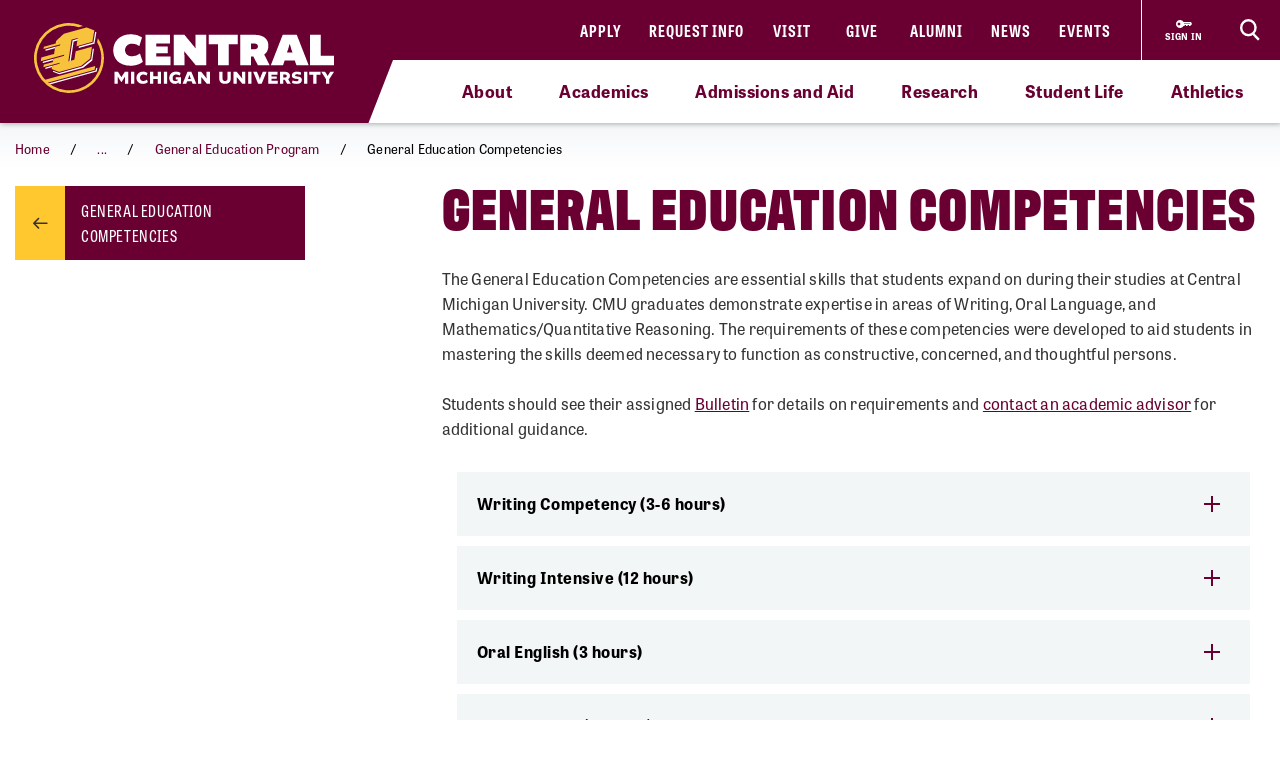

--- FILE ---
content_type: text/html; charset=utf-8
request_url: https://www.cmich.edu/academics/general-education/general-education-competencies
body_size: 12661
content:
 <!DOCTYPE html> <html lang="en"> <head> <link rel="preconnect" href="https://use.typekit.net" /> <link rel="preconnect" href="https://p.typekit.net" /> <link rel="preconnect" href="https://ajax.googleapis.com" /> <link rel="preconnect" href="https://cse.google.com" /> <link rel="preconnect" href="https://www.googletagmanager.com" /> <link rel="preconnect" href="https://www.google-analytics.com" /> <link rel="preconnect" href="https://p.typekit.net" /><!-- Google Tag Manager --> <script>(function(w,d,s,l,i){w[l]=w[l]||[];w[l].push({'gtm.start': new Date().getTime(),event:'gtm.js'});var f=d.getElementsByTagName(s)[0], j=d.createElement(s),dl=l!='dataLayer'?'&l='+l:'';j.async=true;j.src= 'https://www.googletagmanager.com/gtm.js?id='+i+dl;f.parentNode.insertBefore(j,f); })(window,document,'script','dataLayer','GTM-57KHVGQ');</script> <!-- End Google Tag Manager --> <meta charset="utf-8" /><script type="text/html" id="sf-tracking-consent-manager">
	<div class="cookie-message">
    <div class="container">
        <div class="row">
            <div class="col-12">
                <div class="desc">
                    <p>This site uses cookies to improve your experience. Learn more in our <a href="/privacy-policy" aria-label="Privacy Policy">Privacy Policy</a>.</p>
                    <div class="cta">
                        <button class="btn btn-quaternary" onclick="TrackingConsentManager.updateUserConsent(true)" aria-label="I agree to the use of cookies">OK</button>
                    </div>
                </div>
            </div>
        </div>
    </div>
</div>
</script><script type="text/javascript" src="/WebResource.axd?d=DzHrpQl5URXarFHAtrmzFktaxl3Wr0LehcxtxQtOyAezGpHh9i51fMlJxVSCaZT7LdoMqP7n-13T_4eFDh5a3VQkul5fSg9SaNNO3hqQ830w7JLns3zowtUzNTEtEQAWC-T666RDkHOLSNxwF_1EibxV1NzxwuJc5Ykk-7sNYgFUu7xM0&amp;t=639013906840000000">

</script> <meta name="viewport" content="width=device-width, initial-scale=1.0, maximum-scale=4.0"> <meta name="theme-color" content="#6A0032"> <title>
	General Education Competencies
</title> <style>.siteHeaderBar .header-nav #cmichLogoWrapper a img{width:300px;height:70px}.footer-top-menu .social-container .footer-wordmark{width:270px;height:63px}img#transparency-reporting-seal{height:169px;width:170px}@media (max-width: 991.98px){.siteHeaderBar .header-nav #cmichLogoWrapper a img{width:194px;height:45px}.footer-top-menu .social-container .footer-wordmark{width:225px;height:53px}}@media (max-width: 360px){.siteHeaderBar .header-nav #cmichLogoWrapper a img{width:160px;height:37px}}</style> <style>@font-face {font-family: "arial-fallback";font-size-adjust: 98%;src: local("Arial");}</style> <script>
    // ---------------------------------------------------
    // Begin params.js

    // this creates a urlParams object that is available to other methods through out the site
    var urlParams = {};

    var pushUrlParamsToHistory = function (paramObj) {

        var urlBase = window.location.href.split('?')[0];
        let urlParamsObj = {};
        // if object isn't passed in, use current state of gobal urlParams object.
        if (typeof (paramObj) === "undefined") {
            paramObj = new URLSearchParams(urlParams);
        }
        for (const [key, value] of paramObj) {
            // replace curly apostrophes with straight (iOS uses curly apostrophe in url, which wreaks havoc with azure search)
            urlParamsObj[key] = encodeURIComponent(value).replaceAll("%E2%80%99", "%27");
        }
        window.history.replaceState(urlParamsObj, document.title, `${urlBase}?${paramObj.toString()}`);
        updateUrlParams();
    };

    var updateUrlParams = function () {
        var paramsStr = window.location.search.replace("?", "").replaceAll("%E2%80%99", "%27");

        // no point splitting an empty string
        if (paramsStr === "") {
            return false;
        }
        var paramsArr = paramsStr.split("&");
        var params = {};

        // Not sure why spaces (" ") are being replaced with plus signs ("+")
        try {
            for (var i = 0; i < paramsArr.length; i++) {
                var pair = paramsArr[i].split('=');
                params[pair[0]] = decodeURIComponent(pair[1].replace(/\+/g, " "));
            }
            urlParams = params;
        } catch (err) {
            console.log(err.message);
        }
    };

    updateUrlParams();
    // End params.js
</script> <script>
    function docReady(fn) {
        // see if DOM is already available
        if (document.readyState === "complete" || document.readyState === "interactive") {
            // call on next available tick
            setTimeout(fn, 1);
        } else {
            document.addEventListener("DOMContentLoaded", fn);
        }
    }    
</script> <link href="/bundles/head.min.css?v=FStqhmns3HVUaybkX42e1wwcXDpHTCyvJvR7h1RAgsk1" rel="stylesheet"/>  <link rel="apple-touch-icon" sizes="180x180" href="/apple-touch-icon.png"> <link rel="icon" type="image/png" sizes="32x32" href="/favicon-32x32.png"> <link rel="icon" type="image/png" sizes="16x16" href="/favicon-16x16.png"> <link rel="manifest" href="/site.webmanifest"> <meta name="theme-color" content="#6a0032"> <!-- Twitter Cards: These will override Open-Graph data if present --> <meta name="twitter:card" content="summary" /> <meta property="og:title" content="General Education Competencies" /><meta property="og:description" content="The General Education Competencies are essential skills that students expand on during their studies at Central Michigan University." /><meta property="og:url" content="https://www.cmich.edu/academics/general-education/general-education-competencies" /><meta property="og:type" content="website" /><meta property="og:site_name" content="Central Michigan University" /><style type="text/css" media="all">div.alerts .standard-alert .alert-item .container .row .alert-accordion .alert-text .alert-title {
	white-space: wrap;
}

div.gsc-input-box {
	padding-top: 0;
  	padding-bottom: 0;
}

html div.ivy-main.ivy-pos-bottom-right.ivy-t-circle .ivy-circle {
  bottom: 80px;
  right: 18px;
}</style><meta name="Generator" content="Sitefinity 15.4.8622.0 DX" /><link rel="canonical" href="https://www.cmich.edu/academics/general-education/general-education-competencies" /><meta name="twitter:title" content="General Education Competencies" /><meta name="twitter:description" content="The General Education Competencies are essential skills that students expand on during their studies at Central Michigan University." /><meta property="og:image" content="https://www.cmich.edu/images/default-source/general/cmu-logos/1600x900_circleactionc_filler_maroon-500k.png"><script type="application/json" id="sf-insight-metadata">
	{"contentMetadata":"{\"Id\":\"6bdb7f43-7dc9-47b1-8940-1fcffbf0af4f\",\"ContentType\":\"Page\",\"Title\":\"General Education Competencies\",\"CanonicalTitle\":\"General Education Competencies\",\"CanonicalUrl\":\"https://www.cmich.edu/academics/general-education/general-education-competencies\",\"DefaultLanguage\":\"en\",\"CreatedOn\":\"2020-11-05T23:48:41.387Z\",\"ModifiedOn\":\"2024-11-14T15:56:31.517Z\",\"SiteId\":\"56342b70-5cc4-4ef7-9a52-4b7b3c7208c4\",\"SiteName\":\"Central Michigan University\",\"PageHierarchies\":[{\"Id\":\"c5547f56-18ad-42f1-9cdc-7c618318f5f1\",\"Title\":\"General Education\",\"Parent\":{\"Id\":\"e5cd6d69-1543-427b-ad62-688a99f5e7d4\",\"Title\":\"Categories\"}},{\"Id\":\"317c4f3a-4620-472e-be2f-e8fd194dc253\",\"Title\":\"Webpage\",\"Parent\":{\"Id\":\"cb0f3a19-a211-48a7-88ec-77495c0f5374\",\"Title\":\"Tags\"}}],\"PageId\":\"6bdb7f43-7dc9-47b1-8940-1fcffbf0af4f\"}","videosMetadata":"[]"}
</script><script type="application/json" id="sf-insight-settings">
	{"apiServerUrl":"https://api.insight.sitefinity.com","apiKey":"f3b1e11c-2569-5ca6-a465-2c9d23cee8ff","applicationName":"Website","trackingCookieDomain":"","keepDecTrackingCookieOnTrackingConsentRejection":false,"slidingExpirationForTrackingCookie":false,"maxAgeForTrackingCookieInDays":365,"trackYouTubeVideos":true,"crossDomainTrackingEntries":["www.cmich.edu","www.cmuhealth.org","online.cmich.edu"],"strategy":"Persist|False","docsHrefTestExpressions":[".*\\/docs\\/.+\\.{1}.+((\\?|\\\u0026)sfvrsn=.+){1}$",".+((\\?|\\\u0026)sf_dm_key=.+){1}$"],"sessionLengthInMinutes":30,"trackVimeoVideos":true,"useSecureCookies":true}
</script><script type="text/javascript" src="/WebResource.axd?d=[base64]&amp;t=639013907060000000">

</script><script src="https://cdn.insight.sitefinity.com/sdk/sitefinity-insight-client.min.3.1.44.js" crossorigin="" async="async">

</script><meta name="description" content="The General Education Competencies are essential skills that students expand on during their studies at Central Michigan University." /></head> <body> <script>
        var consentToTrack = false;
        
        try{
            if(!TrackingConsentManager.canTrackCurrentUser()){
                TrackingConsentManager.updateUserConsent(true);
            }
            consentToTrack = TrackingConsentManager.canTrackCurrentUser();
        } catch(err){
            console.log(err);
        }
    </script> <!-- This is here to help load Antarctican headline black font more smoothly --> <div class="h1 sr-only" aria-hidden="true" style="position: absolute; z-index: 100; font-family: antarctican-headline, impact !important; font-weight: 800 !important; display: inline-block">Font load helper</div> <script>

        var loadingLoopCount = 0;
        var fontLoadInterval = setInterval(function () {
            //console.log("loop: " + loadingLoopCount);
            if ((document.fonts.check('16px Antarctican-Headline')) || (loadingLoopCount > 248)) {
                //console.log("font loading classes cleared by sentinal loop");
                clearInterval(fontLoadInterval);
                document.getElementsByTagName('body')[0].classList.add("antarctican-loaded");
            }
            loadingLoopCount++;
        }, 50);

    </script> <!-- Google Tag Manager (noscript) --> <noscript><iframe src="https://www.googletagmanager.com/ns.html?id=GTM-57KHVGQ" height="0" width="0" style="display:none;visibility:hidden"></iframe></noscript> <!-- End Google Tag Manager (noscript) --> 




<div class="alerts" style="">


</div>

 <a class="skip-to-main-content sr-only sr-only-focusable" href="#content" title="Skip to main content">Skip to main content</a> <!-- Header --> <header class="siteHeaderBar" data-silktide="ignore"> <nav class="header-nav"> <div class="logo-spacing d-none d-xl-inline-block"></div> <div id="cmichLogoWrapper" style=""> 
<a href="/" title="CMU logo">
    <img src="/images/default-source/general/cmu-logos/cmu-wordmark.svg?sfvrsn=a204b001_7" alt="Central Michigan University wordmark logo." aria-label="CMU logo">
</a> </div> <div class="header-nav-wrapper"> <div class="site-header-inner navbar" style=""> 

<div id="top-nav" class="d-lg-block d-none wait-4-typekit tk-loaded"><ul class="navbar-nav row"><li class="nav-item"><a class="nav-link" target="_blank" href="https://fireup.cmich.edu/portal/apply/">Apply</a> </li><li class="nav-item"><a class="nav-link" target="_blank" href="https://fireup.cmich.edu/register/requestinfo">Request Info</a> </li><li class="nav-item"><a class="nav-link" target="_self" href="/admissions-aid/visit">Visit</a> </li><li class="nav-item"><a class="nav-link" target="_blank" href="https://giving.apps.cmich.edu">Give</a> </li><li class="nav-item"><a class="nav-link" target="_self" href="/offices-departments/alumni-relations ">Alumni</a> </li><li class="nav-item"><a class="nav-link" target="_self" href="/news">News</a> </li><li class="nav-item"><a class="nav-link" target="_self" href="/events-calendar?indexCatalogue=cmich-events&amp;page=1&amp;pageSize=10&amp;orderBy=EventStart+asc&amp;category=Event&amp;searchQuery=*">Events</a> </li></ul></div> </div> <div class="header-buttons-wrapper" style=""> 
 <a href="https://www2.cmich.edu/centrallink/account/Pages/default.aspx" class="sign-in-link" target="_blank" aria-label="Sign in to central link"> <svg viewBox="0 0 32 32" version="1.1" xmlns="http://www.w3.org/2000/svg" xmlns:xlink="http://www.w3.org/1999/xlink"> <path d="M30 12h-15.070c-1.383-2.391-3.968-4-6.93-4-4.418 0-8 3.582-8 8s3.582 8 8 8c2.961 0 5.546-1.609 6.93-4h1.070l2-2h2v2h2l2-2h2v2h2l4-4-2-4zM6 18.828c-1.562 0-2.828-1.266-2.828-2.828s1.266-2.828 2.828-2.828 2.828 1.266 2.828 2.828c0 1.562-1.266 2.828-2.828 2.828zM16 15v-1h12l0.5 1h-12.5z"></path> </svg> <span class="sign-in-link-text">sign in</span> </a> <button id="search-burger-link" style="" class="closed new-nav" type="button" aria-controls="header-search-overlay" aria-label="Click to show site search bar"> <svg class="header-search-icon d-none d-lg-flex" height="22px" viewBox="0 0 17 18" version="1.1" xmlns="http://www.w3.org/2000/svg" xmlns:xlink="http://www.w3.org/1999/xlink"> <g id="Desktop" stroke="none" stroke-width="1" fill="none" fill-rule="evenodd"> <g id="CMU-Homepage-ROUND2" transform="translate(-1123.000000, -1121.000000)" stroke-width="2"> <g id="Prorgam-Finder-White" transform="translate(0.000000, 910.000000)"> <g id="Group-15" transform="translate(119.000000, 146.000000)"> <g id="Group-14" transform="translate(682.000000, 44.000000)"> <g id="Group-12"> <g id="Search" transform="translate(323.000000, 22.000000)"> <path d="M6.09375,12.2352941 C9.45923438,12.2352941 12.1875,9.49632941 12.1875,6.11764706 C12.1875,2.73896376 9.45923438,0 6.09375,0 C2.72826469,0 0,2.73896376 0,6.11764706 C0,9.49632941 2.72826469,12.2352941 6.09375,12.2352941 Z" id="Stroke-16"></path> <line x1="10.3125" y1="11.2941176" x2="15" y2="16" id="Stroke-18"></line> </g> </g> </g> </g> </g> </g> </g> </svg> <svg class="search-burger-icon d-lg-none" version="1.1" xmlns="http://www.w3.org/2000/svg" xmlns:xlink="http://www.w3.org/1999/xlink" x="0px" y="0px" viewBox="0 0 49.6 25.5"> <style type="text/css">
                                .sbStroke {
                                    fill: none;
                                    stroke: #FFFFFF;
                                    stroke-width: 2;
                                    stroke-miterlimit: 10;
                                }
                            </style> <g id="CMU-Homepage-ROUND2" transform="translate(-1123.000000, -1121.000000)"> <g transform="translate(0.000000, 910.000000)"> <g transform="translate(119.000000, 146.000000)"> <g transform="translate(682.000000, 44.000000)"> <g> <g transform="translate(323.000000, 22.000000)"> <path class="sbStroke" d="M35.6,15.5c3.4,0,6.1-2.7,6.1-6.1S39,3.3,35.6,3.3c-3.4,0-6.1,2.7-6.1,6.1
                                                                                    S32.2,15.5,35.6,15.5z" /> <line class="sbStroke" x1="39.8" y1="14.6" x2="44.5" y2="19.3" /> </g> </g> </g> </g> </g> </g> <line class="sbStroke" x1="2.5" y1="5.4" x2="20.6" y2="5.4" /> <line class="sbStroke" x1="22.3" y1="12.8" x2="2.5" y2="12.8" /> <line class="sbStroke" x1="25.6" y1="20.3" x2="2.5" y2="20.3" /> </svg> <span class="close"> <span class="icon-cmich-nav-close"></span> </span> </button> </div> <div id="header-search-overlay" class="search-overlay " style=""> 

<div class="search-input-block"><div class="gcse-searchbox-only" data-resultsurl="https://www.cmich.edu/search?sc=cmich-search"></div></div> </div> </div> <div class="nav-spacing d-none d-xl-inline-block"></div> </nav> <nav id="top-nav-drop-down" style="" class="navbar-collapse collapse top-nav-drop-down search-only" aria-label="Site navigation"> 
<div class="top-nav-drop-down-inner">
    <div class="container">
        <div class="row">
            <div id="TopNavDropDown_TA169F50C004_Col00" class="sf_colsIn order-1 order-lg-1 col-md-12 col-lg-4 menu-column sb-col1" data-sf-element="LeftTopNav" data-placeholder-label="Left Top Nav Dropdown">
            </div>
            <div id="TopNavDropDown_TA169F50C004_Col01" class="sf_colsIn order-2 order-lg-2 col-md-12 col-lg-4 search-burger-column sb-col2" data-sf-element="CenterTopNav" data-placeholder-label="Center Top Nav Dropdown">
            </div>

            <div id="TopNavDropDown_TA169F50C004_Col02" class="sf_colsIn order-4 order-lg-3 mobile-utility-nav d-lg-none row" data-sf-element="MobileLeftRightDropdown" data-placeholder-label="MobileNavLeftRightDropdown">
            </div>
             
            <div id="TopNavDropDown_TA169F50C004_Col03" class="sf_colsIn order-3 order-lg-4 col-md-12 col-lg-4 search-burger-column sb-col3" data-sf-element="RightTopNav" data-placeholder-label="Right Top Nav Dropdown">
            </div>
        </div>
    </div>
</div> </nav> <div class="mobile-nav-menu closed " style=""> 
<section class="mobile-nav">

    <label for="gsc-i-id2">Search</label>
    <!-- Google search box can go here. Maybe just move the existing om with JS? -->
    <div id="MobileNavMenu_TF76BF7F6022_Col00" class="mobile-search-dropzone sf_colsIn" data-sf-element="MobileSearchbox" data-placeholder-label="Drop mobile Google Search box here">
<div class="search-input-block"><div class="gcse-searchbox-only" data-resultsurl="https://www.cmich.edu/search?sc=cmich-search"></div></div>

    </div>
    <!-- This can be a shared content block -->
    <div id="MobileNavMenu_TF76BF7F6022_Col01" class="mobile-secondary-nav-dropzone sf_colsIn" data-sf-element="MobileSecondaryNav" data-placeholder-label="Nav widget with mobile-secondary view">


<ul class="navbar-nav mobile-top-level mr-auto">
            <li class="nav-item"> <a class="nav-link" target="_self" href="/about">About</a> <span class="icon-cmich-arrow-carousel-right mobile-flyout-nav-button" tabindex="0" data-flyout-target="#flyout-container-0" role="button" aria-label="Tap to see links under the &quot;About&quot; section"></span> </li>
            <li class="nav-item"> <a class="nav-link" target="_self" href="/academics">Academics</a> <span class="icon-cmich-arrow-carousel-right mobile-flyout-nav-button" tabindex="0" data-flyout-target="#flyout-container-1" role="button" aria-label="Tap to see links under the &quot;Academics&quot; section"></span> </li>
            <li class="nav-item"> <a class="nav-link" target="_self" href="/admissions-aid">Admissions and Aid</a> <span class="icon-cmich-arrow-carousel-right mobile-flyout-nav-button" tabindex="0" data-flyout-target="#flyout-container-2" role="button" aria-label="Tap to see links under the &quot;Admissions and Aid&quot; section"></span> </li>
            <li class="nav-item"> <a class="nav-link" target="_self" href="/research">Research</a> <span class="icon-cmich-arrow-carousel-right mobile-flyout-nav-button" tabindex="0" data-flyout-target="#flyout-container-3" role="button" aria-label="Tap to see links under the &quot;Research&quot; section"></span> </li>
            <li class="nav-item"> <a class="nav-link" target="_self" href="/student-life">Student Life</a> <span class="icon-cmich-arrow-carousel-right mobile-flyout-nav-button" tabindex="0" data-flyout-target="#flyout-container-4" role="button" aria-label="Tap to see links under the &quot;Student Life&quot; section"></span> </li>
            <li class="nav-item"> <a class="nav-link" target="_self" href="https://cmuchippewas.com/">Athletics</a> <a target="_self" href="https://cmuchippewas.com/"><span class="fas fa-external-link-alt" tabindex="0" aria-label="Tap to see the &quot;Athletics&quot; website"></span></a> </li>
</ul>

    </div>
    <!-- This could just be a shared content block -->
    <div id="MobileNavMenu_TF76BF7F6022_Col02" class="mobile-utility-nav-dropzone1 sf_colsIn" data-sf-element="MobileInlineUtilNav" data-placeholder-label="Mobile INLINE utility nav">

<div class="mobile-inline-util-nav">
        <div class="mobile-util-link">
            <a target="_self" aria-label="Apply" href="https://fireup.cmich.edu/portal/apply/">Apply</a>
        </div>
        <div class="mobile-util-link">
            <a target="_self" aria-label="Request Info" href="https://fireup.cmich.edu/register/requestinfo">Request Info</a>
        </div>
        <div class="mobile-util-link">
            <a target="_self" aria-label="Visit" href="/undergraduate/visit">Visit</a>
        </div>
        <div class="mobile-util-link">
            <a target="_self" aria-label="Give" href="https://giving.apps.cmich.edu">Give</a>
        </div>
</div>

    </div>
    <!-- This could just be a shared content block -->
    <div id="MobileNavMenu_TF76BF7F6022_Col03" class="mobile-utility-nav-dropzone2 sf_colsIn" data-sf-element="MobileUtilNav" data-placeholder-label="Mobile utility nav">
<div class="col-12">
        <div class="mobile-util-link">
            <a target="_self" aria-label="Alumni" href="https://www.cmich.edu/offices-departments/alumni-relations">Alumni <i class="icon-cmich-arrow-cta"></i></a>
        </div>
        <div class="mobile-util-link">
            <a target="_self" aria-label="News" href="/news">News <i class="icon-cmich-arrow-cta"></i></a>
        </div>
        <div class="mobile-util-link">
            <a target="_self" aria-label="Events" href="https://www.cmich.edu/events-calendar?indexCatalogue=cmich-events&amp;page=1&amp;pageSize=10&amp;orderBy=EventStart+asc&amp;category=Event&amp;searchQuery=*">Events <i class="icon-cmich-arrow-cta"></i></a>
        </div>
</div>

    </div>
    <div id="mobile-flyout-pane">
        <div class="close-mobile-flyout" role="button"><span class="icon-cmich-arrow-cta"></span> Back to Main Menu</div>

        <div class="mobile-flyout-section-label">

        </div>
        <div class="mobile-flyout-nav-wrapper">

        </div>

    </div>
</section> </div> <div class="top-sub-menu" style=""> 



<div class="top-sub-menu-inner" role="application" aria-label="Press down or space for subnav">

        <span class="sub-menu-link">
            <a id="flyout-nav-link-0" class="flyout-nav-link" target="_self" href="/about" data-flyout-target="#flyout-container-0" aria-expanded="false" aria-controls="flyout-container-0">About</a>
        </span>
        <span class="sub-menu-link">
            <a id="flyout-nav-link-1" class="flyout-nav-link" target="_self" href="/academics" data-flyout-target="#flyout-container-1" aria-expanded="false" aria-controls="flyout-container-1">Academics</a>
        </span>
        <span class="sub-menu-link">
            <a id="flyout-nav-link-2" class="flyout-nav-link" target="_self" href="/admissions-aid" data-flyout-target="#flyout-container-2" aria-expanded="false" aria-controls="flyout-container-2">Admissions and Aid</a>
        </span>
        <span class="sub-menu-link">
            <a id="flyout-nav-link-3" class="flyout-nav-link" target="_self" href="/research" data-flyout-target="#flyout-container-3" aria-expanded="false" aria-controls="flyout-container-3">Research</a>
        </span>
        <span class="sub-menu-link">
            <a id="flyout-nav-link-4" class="flyout-nav-link" target="_self" href="/student-life" data-flyout-target="#flyout-container-4" aria-expanded="false" aria-controls="flyout-container-4">Student Life</a>
        </span>
        <span class="sub-menu-link">
            <a id="flyout-nav-link-5" class="flyout-nav-link" target="_self" href="https://cmuchippewas.com/" data-flyout-target="#flyout-container-5" aria-expanded="false" aria-controls="flyout-container-5">Athletics</a>
        </span>
</div> </div> <div class="flyout-menu  " style=""> 
<div class="flyouts-layout">

    <div id="flyout-container-0" class="flyout-container" data-flyout-index="0">
        <div class="d-flex">
            <nav class="flyout-nav-links-col" aria-label="In this section">
                <div class="in-this-section">In This Section</div>
                <div id="SubNavFlyoutMenu_TF76BF7F6023_Col00" class="sf_colsIn" data-sf-element="flyout-nav-container-0" data-placeholder-label="Navigation Widget 0">


<div>
    <nav>
        <ul class="two-col">
                <li class="nav-item">
                    <a class="nav-link " href="/about/a-mission-of-impact-learning-and-leadership" target="_self">A Mission of Impact, Learning and Leadership</a>
                </li>
                <li class="nav-item">
                    <a class="nav-link " href="/about/campus-safety" target="_self">Campus Safety Information and Resources</a>
                </li>
                <li class="nav-item">
                    <a class="nav-link " href="/about/commitment-to-free-expression-free-speech" target="_self">Commitment to Free Expression/Free Speech</a>
                </li>
                <li class="nav-item">
                    <a class="nav-link " href="/about/emergency-and-safety" target="_self">Emergency and Safety</a>
                </li>
                <li class="nav-item">
                    <a class="nav-link " href="/about/emergency-management" target="_self">Emergency Management</a>
                </li>
                <li class="nav-item">
                    <a class="nav-link " href="/about/human-resources" target="_self">Human Resources</a>
                </li>
                <li class="nav-item">
                    <a class="nav-link " href="/campus-locations" target="_self">Locations</a>
                </li>
                <li class="nav-item">
                    <a class="nav-link " href="/about/our-community" target="_self">Our Community</a>
                </li>
                <li class="nav-item">
                    <a class="nav-link " href="/about/our-history" target="_self">Our History</a>
                </li>
                <li class="nav-item">
                    <a class="nav-link " href="/about/rankings-and-recognition" target="_self">Rankings and Recognition</a>
                </li>
                <li class="nav-item">
                    <a class="nav-link " href="/about/report-an-incident" target="_self">Report an Incident</a>
                </li>
                <li class="nav-item">
                    <a class="nav-link " href="/about/university-leadership" target="_self">University Leadership</a>
                </li>
                <li class="nav-item">
                    <a class="nav-link " href="/about/university-mission-vision-values" target="_self">University Mission, Vision and Values</a>
                </li>
        </ul>
    </nav>
</div>



                </div>
            </nav>
            <nav class="flyout-rel-links-col" aria-label="Related links">
                <div class="rel-links-caption">Related Links</div>
                <div id="SubNavFlyoutMenu_TF76BF7F6023_Col01" class="sf_colsIn" data-sf-element="flyout-container-0" data-placeholder-label="Related Links (Shared Content Block) 0">
<div class="content-block" >
    <div ><nav><ul><li class="nav-item"><a href="/docs/default-source/finance-and-administrative-services-division/cmu-police/parking-services/cmu-campus-map.pdf?sfvrsn=1d7afa32_23" class="nav-link" target="_self">Campus Map</a>
 </li><li class="nav-item"><a class="nav-link" href="https://www.jobs.cmich.edu/" target="_blank" data-sf-ec-immutable="">Careers at CMU</a>
 </li><li class="nav-item"><a href="/about/campus-safety/cmu-police" class="nav-link" target="_self">CMU Police</a>
 </li><li class="nav-item"><a href="/departments-a-z" class="nav-link" target="_self">Departments A-Z</a>
 </li><li class="nav-item"><a href="/about/university-leadership/office-president" class="nav-link" target="_self">Office of the President</a>
 </li></ul></nav></div>    
</div>
                </div>
            </nav>
        </div>
    </div>

    <div id="flyout-container-1" class="flyout-container" data-flyout-index="1">
        <div class="d-flex">
            <nav class="flyout-nav-links-col" aria-label="In this section">
                <div class="in-this-section">In This Section</div>
                <div id="SubNavFlyoutMenu_TF76BF7F6023_Col02" class="sf_colsIn" data-sf-element="flyout-nav-container-1" data-placeholder-label="Navigation Widget 1">


<div>
    <nav>
        <ul class="two-col">
                <li class="nav-item">
                    <a class="nav-link " href="/academics/academic-calendar" target="_self">Academic Calendar</a>
                </li>
                <li class="nav-item">
                    <a class="nav-link " href="/academics/accreditation-and-licensure-information" target="_self">Accreditation and Licensure Information</a>
                </li>
                <li class="nav-item">
                    <a class="nav-link " href="/academics/certified-testing-center" target="_self">Certified Testing Center</a>
                </li>
                <li class="nav-item">
                    <a class="nav-link " href="/academics/cmu-bulletins" target="_self">CMU Bulletins</a>
                </li>
                <li class="nav-item">
                    <a class="nav-link " href="/academics/innovation-online" target="_self">CMU Innovation and Online</a>
                </li>
                <li class="nav-item">
                    <a class="nav-link " href="/academics/colleges" target="_self">Colleges</a>
                </li>
                <li class="nav-item">
                    <a class="nav-link active" href="/academics/general-education" target="_self">General Education Program</a>
                </li>
                <li class="nav-item">
                    <a class="nav-link " href="/academics/honors-program" target="_self">Honors Program</a>
                </li>
                <li class="nav-item">
                    <a class="nav-link " href="/academics/innovation-in-education" target="_self">Innovation in Education</a>
                </li>
                <li class="nav-item">
                    <a class="nav-link " href="/academics/national-scholarship-program" target="_self">National Scholarship Program</a>
                </li>
                <li class="nav-item">
                    <a class="nav-link " href="/academics/new-faculty-orientation" target="_self">New Faculty Orientation</a>
                </li>
                <li class="nav-item">
                    <a class="nav-link " href="/academics/study-abroad" target="_self">Study Abroad</a>
                </li>
        </ul>
    </nav>
</div>



                </div>
            </nav>
            <nav class="flyout-rel-links-col" aria-label="Related links">
                <div class="rel-links-caption">Related Links</div>
                <div id="SubNavFlyoutMenu_TF76BF7F6023_Col03" class="sf_colsIn" data-sf-element="flyout-container-1" data-placeholder-label="Related Links (Shared Content Block) 1">
<div class="content-block" >
    <div ><nav><ul><li class="nav-item"><a href="/program-finder?LocationTypes=Online" class="nav-link " target="_self">Online Programs</a>
 </li><li class="nav-item"><a href="/program-finder?ProgramLevels=Graduate Certificate,Undergraduate Certificate" class="nav-link " target="_self">Certificates</a>
 </li><li class="nav-item"><a href="/program-finder?ProgramLevels=Undergraduate" class="nav-link " target="_self">Undergraduate Programs</a>
 </li><li class="nav-item"><a href="/program-finder?ProgramLevels=Graduate" class="nav-link " target="_self">Graduate Programs</a>
 </li><li class="nav-item"><a href="/program-finder?ProgramLevels=Doctorate" class="nav-link " target="_self">Doctorate Programs</a>
 </li></ul></nav></div>    
</div>
                </div>
            </nav>
        </div>
    </div>

    <div id="flyout-container-2" class="flyout-container" data-flyout-index="2">
        <div class="d-flex">
            <nav class="flyout-nav-links-col" aria-label="In this section">
                <div class="in-this-section">In This Section</div>
                <div id="SubNavFlyoutMenu_TF76BF7F6023_Col04" class="sf_colsIn" data-sf-element="flyout-nav-container-2" data-placeholder-label="Navigation Widget 2">


<div>
    <nav>
        <ul class="two-col">
                <li class="nav-item">
                    <a class="nav-link " href="/academics/innovation-online/cmu-online" target="_self">CMU Online</a>
                </li>
                <li class="nav-item">
                    <a class="nav-link " href="/graduate" target="_self">Graduate Admissions</a>
                </li>
                <li class="nav-item">
                    <a class="nav-link " href="/offices-departments/registrars-office/records-policies/guest-applications" target="_self">Guest and Non-Degree Seeking</a>
                </li>
                <li class="nav-item">
                    <a class="nav-link " href="/international-admissions" target="_self">International Admissions</a>
                </li>
                <li class="nav-item">
                    <a class="nav-link " href="/academics/colleges/college-of-medicine/education/md/admissions" target="_self">Medical Students</a>
                </li>
                <li class="nav-item">
                    <a class="nav-link " href="/academics/innovation-online/military" target="_self">Military and Veteran Students</a>
                </li>
                <li class="nav-item">
                    <a class="nav-link " href="/undergraduate/apply/returning-from-extended-absence" target="_self">Returning from Extended Absence</a>
                </li>
                <li class="nav-item">
                    <a class="nav-link " href="/undergraduate" target="_self">Undergraduate Admissions</a>
                </li>
        </ul>
    </nav>
</div>



                </div>
            </nav>
            <nav class="flyout-rel-links-col" aria-label="Related links">
                <div class="rel-links-caption">Related Links</div>
                <div id="SubNavFlyoutMenu_TF76BF7F6023_Col05" class="sf_colsIn" data-sf-element="flyout-container-2" data-placeholder-label="Related Links (Shared Content Block) 2">
<div class="content-block" >
    <div ><nav><ul><li class="nav-item"><a href="/undergraduate/counselors" class="nav-link " target="_self">Counselors</a>
 </li><li class="nav-item"><a href="/offices-departments/office-scholarships-financial-aid/cost-of-attendance" class="nav-link " target="_self">Cost of Attendance</a>
 </li><li class="nav-item"><a class="nav-link " href="https://cmich.studentaidcalculator.com/survey.aspx" target="_blank" data-sf-ec-immutable="">Net Price Calculator</a>
 </li><li class="nav-item"><a href="/offices-departments/office-scholarships-financial-aid" class="nav-link " target="_self">Scholarships and Financial Aid</a>
 </li></ul></nav></div>    
</div>
                </div>
            </nav>
        </div>
    </div>

    <div id="flyout-container-3" class="flyout-container" data-flyout-index="3">
        <div class="d-flex">
            <nav class="flyout-nav-links-col" aria-label="In this section">
                <div class="in-this-section">In This Section</div>
                <div id="SubNavFlyoutMenu_TF76BF7F6023_Col06" class="sf_colsIn" data-sf-element="flyout-nav-container-3" data-placeholder-label="Navigation Widget 3" aria-label="In this section">


<div>
    <nav>
        <ul class="two-col">
                <li class="nav-item">
                    <a class="nav-link " href="/research/areas-of-creative-endeavors" target="_self">Areas of Creative Endeavors</a>
                </li>
                <li class="nav-item">
                    <a class="nav-link " href="/research/areas-of-research" target="_self">Areas of Research</a>
                </li>
                <li class="nav-item">
                    <a class="nav-link " href="/research/centers-institutes" target="_self">Centers and Institutes</a>
                </li>
                <li class="nav-item">
                    <a class="nav-link " href="/research/clarke-historical-library" target="_self">Clarke Historical Library</a>
                </li>
                <li class="nav-item">
                    <a class="nav-link " href="/research/cmu-research-corporation" target="_blank">CMU Research Corporation</a>
                </li>
                <li class="nav-item">
                    <a class="nav-link " href="/research/research-facilities" target="_self">Research Facilities</a>
                </li>
                <li class="nav-item">
                    <a class="nav-link " href="/research/research-partnerships" target="_self">Research Partnerships</a>
                </li>
                <li class="nav-item">
                    <a class="nav-link " href="/research/cmu-library" target="_self">University Libraries</a>
                </li>
        </ul>
    </nav>
</div>



                </div>
            </nav>
            <nav class="flyout-rel-links-col" aria-label="Related links">
                <div class="rel-links-caption">Related Links</div>
                <div id="SubNavFlyoutMenu_TF76BF7F6023_Col07" class="sf_colsIn" data-sf-element="flyout-container-3" data-placeholder-label="Related Links (Shared Content Block) 3" aria-label="Related links">
<div class="content-block" >
    <div ><nav><ul><li class="nav-item"><a href="/offices-departments/office-research-graduate-studies" class="nav-link" target="_self">Office of Research and Graduate Studies</a>
 </li><li class="nav-item"><a href="/offices-departments/office-research-graduate-studies/focus-on-faculty/faculty-highlight-stories" class="nav-link" target="_self">Faculty Research Stories</a>
 </li><li class="nav-item"><a href="/offices-departments/office-research-graduate-studies/graduate-studies/graduate-student-story-archive" class="nav-link" target="_self">Student Research Stories</a>
 </li><li class="nav-item"><a href="/academics/colleges/college-of-medicine/research" class="nav-link" target="_self">College of Medicine Research</a>
 </li></ul></nav></div>    
</div>
                </div>
            </nav>
        </div>
    </div>

    <div id="flyout-container-4" class="flyout-container" data-flyout-index="4">
        <div class="d-flex">
            <nav class="flyout-nav-links-col" aria-label="In this section">
                <div class="in-this-section">In This Section</div>
                <div id="SubNavFlyoutMenu_TF76BF7F6023_Col08" class="sf_colsIn" data-sf-element="flyout-nav-container-4" data-placeholder-label="Navigation Widget 4">


<div>
    <nav>
        <ul class="two-col">
                <li class="nav-item">
                    <a class="nav-link " href="/student-life/arts-culture" target="_self">Arts and Culture</a>
                </li>
                <li class="nav-item">
                    <a class="nav-link " href="/student-life/clubs-and-recreation" target="_self">Clubs and Recreation</a>
                </li>
                <li class="nav-item">
                    <a class="nav-link " href="/student-life/cmu-cares" target="_self">CMU Cares</a>
                </li>
                <li class="nav-item">
                    <a class="nav-link " href="/student-life/dining" target="_self">Dining</a>
                </li>
                <li class="nav-item">
                    <a class="nav-link " href="/student-life/health-wellness" target="_self">Health and Wellness</a>
                </li>
                <li class="nav-item">
                    <a class="nav-link " href="/student-life/housing" target="_self">Housing</a>
                </li>
                <li class="nav-item">
                    <a class="nav-link " href="/student-life/leadership-development" target="_self">Leadership Development</a>
                </li>
                <li class="nav-item">
                    <a class="nav-link " href="/student-life/student-media" target="_self">Student Media</a>
                </li>
                <li class="nav-item">
                    <a class="nav-link " href="/student-life/student-support-services" target="_self">Student Support Services</a>
                </li>
                <li class="nav-item">
                    <a class="nav-link " href="/student-life/ticket-central" target="_self">Ticket Central</a>
                </li>
                <li class="nav-item">
                    <a class="nav-link " href="/student-life/traditions-spirit" target="_self">Traditions and Spirit</a>
                </li>
        </ul>
    </nav>
</div>



                </div>
            </nav>
            <nav class="flyout-rel-links-col" aria-label="Related links">
                <div class="rel-links-caption">Related Links</div>
                <div id="SubNavFlyoutMenu_TF76BF7F6023_Col09" class="sf_colsIn" data-sf-element="flyout-container-4" data-placeholder-label="Related Links (Shared Content Block) 4">
<div class="content-block" >
    <div ><nav><ul><li class="nav-item"><a href="/student-life/housing/apply-for-housing" class="nav-link" target="_self">Apply for Housing</a>
 </li><li class="nav-item"><a href="/about/human-resources/student-employment-opportunities" class="nav-link" target="_self">Student Employment</a>
 </li><li class="nav-item"><a href="/student-life/clubs-and-recreation/student-activities-involvement" class="nav-link" target="_self">Student Activities and Involvement</a>
 </li><li class="nav-item"><a href="/student-life/clubs-and-recreation/university-recreation" class="nav-link" target="_self">University Recreation</a>
 </li><li class="nav-item"><a href="/student-life/student-support-services/student-disability-services" class="nav-link" target="_self">Student Disability Services</a></li><li class="nav-item"><a href="/undergraduate/visit/explore-mount-pleasant" class="nav-link" target="_self">Explore Mount Pleasant</a></li></ul></nav></div>    
</div>
                </div>
            </nav>
        </div>
    </div>

    <div id="flyout-container-5" class="flyout-container" data-flyout-index="5">
        <div class="d-flex">
            <nav class="flyout-nav-links-col" aria-label="In this section">
                <div class="in-this-section">In This Section</div>
                <div id="SubNavFlyoutMenu_TF76BF7F6023_Col10" class="sf_colsIn" data-sf-element="flyout-nav-container-5" data-placeholder-label="Navigation Widget 5">
                </div>
            </nav>
            <nav class="flyout-rel-links-col" aria-label="Related links">
                <div class="rel-links-caption">Related Links</div>
                <div id="SubNavFlyoutMenu_TF76BF7F6023_Col11" class="sf_colsIn" data-sf-element="flyout-container-5" data-placeholder-label="Related Links (Shared Content Block) 4">
                </div>
            </nav>
        </div>
    </div>
</div>
 </div> </header> <div id="mainWrapper">  <div id="content" class="page-wrapper"> <main class="main-content" aria-label="start of main page content"> 

<div class="breadcrumb-wrapper breadcrumbs">
    <nav class="container" aria-label="Full path to the current page">
        <ol class="sf-breadscrumb breadcrumb">
                <li class="breadcrumb-item">
                    <a href="/">Home</a>
                </li>
                <li class="breadcrumb-item ellipsis" role="button">
                    <a href="#" title="click to show hidden breadcrumbs" aria-label="click to show hidden breadcrumbs">...</a>
                </li>
                    <li class="breadcrumb-item hide">
                        <a href="/academics">Academics</a>
                    </li>
                <li class="breadcrumb-item">
                    <a href="/academics/general-education">General Education Program</a>
                </li>
                <li class="breadcrumb-item active" aria-current="page">
                    General Education Competencies
                </li>
        </ol>
    </nav>
</div>

<script>
    document.addEventListener('DOMContentLoaded', function () {
        var ellipsisItem = document.querySelector('.breadcrumb-item.ellipsis');

        if (ellipsisItem) {
            ellipsisItem.addEventListener('click', function (event) {
                event.preventDefault();
                var breadcrumbItems = document.querySelectorAll('.breadcrumb-item');
                breadcrumbItems.forEach(function (item) {
                    item.classList.remove('hide');
                });
                this.remove();
            });
        }
    });
</script>

<main class="main-content universal-layout" aria-label="start of main page content">

    <div class="container">
        <div class="swap-cols-on-mobile row">

            <div class="col-lg-3" data-sf-element="Sidebar" data-placeholder-label="Sidebar">
                <div class="sidebar-sticky">
                    <div class="left-nav-wrapper" data-silktide="ignore">
                        <nav class="left-nav" aria-label="left sidebar navigation">
                            <a href="#" class="mobile-accordion">IN THIS SECTION <i class="icon-cmich-arrow-backtotop"></i></a>
                            <div id="Contentplaceholder1_T1AC5EFFD001_Col00" class="sf_colsIn sidebar-nav" data-sf-element="SidebarNav" data-placeholder-label="Sidebar Nav">


<ul class="no-sibs">
    
    
                <li class="no-children current-page open">
                    <div class="parent-link-wrapper">
                        <a href="/academics/general-education" class="parent-page-link" aria-label="Return to parent page: General Education Program" title="Return to parent page: General Education Program"><span class="icon-cmich-arrow-cta"></span></a>
                        <span class="current-page" href="/academics/general-education/general-education-competencies" title="General Education Competencies">General Education Competencies</span>
                    </div>
                </li>
</ul>
</div>
                        </nav>
                        <div class="view-all-wrapper" style="display: none;"><span class="view-all" role="button">View All</span><span class="icon-cmich-plus"></span></div>
                    </div>
                    <aside id="Contentplaceholder1_T1AC5EFFD001_Col01" class="sf_colsIn sidebar-generic sidebar-padding" aria-label="sidebar panel content" data-sf-element="SidebarWYSIWYG" data-placeholder-label="Sidebar WYSIWYG">
                    </aside>

                    <aside id="Contentplaceholder1_T1AC5EFFD001_Col02" class="sf_colsIn sidebar-share sidebar-padding" aria-label="social sharing icons" data-sf-element="SidebarSocial" data-placeholder-label="Sidebar Social">
                    </aside>
                </div>
            </div>

            <div id="Contentplaceholder1_T1AC5EFFD001_Col03" class="sf_colsIn offset-lg-1 col-lg-8" data-sf-element="MainContentSection" data-placeholder-label="Main Content"><h1>
    General Education Competencies
</h1>
<div class="content-block" >
    <div ><div>The General Education Competencies are essential skills that students expand on during their studies at Central Michigan University. CMU graduates demonstrate expertise in areas of Writing, Oral Language, and Mathematics/Quantitative Reasoning. The requirements
    of these competencies were developed to aid students in mastering the skills deemed necessary to function as constructive, concerned, and thoughtful persons.</div><div><br /></div><div>Students should see their assigned&nbsp;<a href="https://bulletins.cmich.edu/" target="_blank" data-sf-ec-immutable="">Bulletin</a>&nbsp;for details on requirements and&nbsp;<a target="_blank" href="/offices-departments/academic-advising">contact an academic advisor</a>&nbsp;for
 additional guidance.<br /></div><ul></ul></div>    
</div><div id="Contentplaceholder1_C003_Col00" class="sf_colsIn container" data-sf-element="Container" data-placeholder-label="Container">

<div class="accordion">
    <h3 id="5db3e396-4c68-47da-bb2d-a0ef5357b15e" class="accordion-title" tabindex="0" aria-expanded="false">
        Writing Competency (3-6 hours) <i class="accordion-icon"></i>
    </h3>

    <div class="accordion-content" role="region" aria-labelledby="5db3e396-4c68-47da-bb2d-a0ef5357b15e">
        <p class="m-0">&bull; Develops the ability to write clearly, use composition techniques, strategies for persuasive writing, and modern writing practices.<br />&bull; Students must complete 3-6 credit hours of Freshmen Composition and Intermediate Composition.</p>

    </div>
</div>

<div class="accordion">
    <h3 id="be0d27bd-ef4a-4ee4-a197-521bf0de0a66" class="accordion-title" tabindex="0" aria-expanded="false">
        Writing Intensive (12 hours) <i class="accordion-icon"></i>
    </h3>

    <div class="accordion-content" role="region" aria-labelledby="be0d27bd-ef4a-4ee4-a197-521bf0de0a66">
        <p class="m-0">&bull; Increases student writing fluency and skill at using writing to learn new concepts and skills.<br />&bull; Provides students practice with the specific language conventions, writing styles, and genres used in their majors and future professions.<br />&bull; Writing Intensive classes are indicated with &ldquo;WI&rdquo; in the course designator.<br />&bull; Students complete 12 credit hours of &ldquo;WI&rdquo; classes.<br />&bull; At least 6 of the WI credits must be obtained before 56 credit hours are completed.</p>

    </div>
</div>

<div class="accordion">
    <h3 id="ebda76f9-4127-45e2-b512-780f8a37abdb" class="accordion-title" tabindex="0" aria-expanded="false">
        Oral English (3 hours) <i class="accordion-icon"></i>
    </h3>

    <div class="accordion-content" role="region" aria-labelledby="ebda76f9-4127-45e2-b512-780f8a37abdb">
        <p class="m-0">&bull; Enhances student ability to interpret, compose, and present information to a specific audience.<br />&bull; Students must complete 3 credit hours of oral competency before 56 credit hours are completed.</p>

    </div>
</div>

<div class="accordion">
    <h3 id="6fadccb2-2952-48d9-997f-c3e3f9454426" class="accordion-title" tabindex="0" aria-expanded="false">
        Mathematics (3 hours) <i class="accordion-icon"></i>
    </h3>

    <div class="accordion-content" role="region" aria-labelledby="6fadccb2-2952-48d9-997f-c3e3f9454426">
        <p class="m-0">&bull; Develops tools for understanding patterns that appear in the sciences as well as humanities.<br />&bull; Apply algebra to solve quantitative problems.<br />&bull; Students must complete 3 credit hours of Mathematics before 56 credit hours are completed.</p>

    </div>
</div>

<div class="accordion">
    <h3 id="0dfc94df-2564-48c3-a193-b1a4da3f6aa2" class="accordion-title" tabindex="0" aria-expanded="false">
        Quantitative Reasoning (3 hours) <i class="accordion-icon"></i>
    </h3>

    <div class="accordion-content" role="region" aria-labelledby="0dfc94df-2564-48c3-a193-b1a4da3f6aa2">
        <p class="m-0">&bull; Establishes a foundation for effective quantitative reasoning and problem-solving strategies that are relevant to the life activities of most people.<br />&bull; Quantitative Reasoning classes are indicated with &ldquo;QR&rdquo; in the course designator.<br />Students must complete 3 credit hours of &ldquo;QR&rdquo; classes.</p>

    </div>
</div>
<div class="content-block" >
    <div ></div>    
</div>
<div class="content-block" >
    <div ><div><h2>Testing out of competencies</h2></div><div><p>Some students have considerable skills that warrant their testing out of competency related coursework.</p><ul><li><span style="background-color:transparent;color:inherit;font-family:inherit;font-size:inherit;text-align:inherit;text-transform:inherit;white-space:inherit;word-spacing:normal;caret-color:auto;">Students who want to test out of competency related coursework should </span> <a target="_blank" href="/offices-departments/academic-advising">talk to an academic advisor</a><span style="background-color:transparent;color:inherit;font-family:inherit;font-size:inherit;text-align:inherit;text-transform:inherit;white-space:inherit;word-spacing:normal;caret-color:auto;"> to ensure all degree requirements are being met.</span></li></ul></div><ul><li>Students wishing to take a College Level Examination Program (CLEP) Exam to fulfill a competency requirement should <a target="_blank" href="/academics/certified-testing-center">contact the Certified-Based Testing Center</a>.</li></ul></div>    
</div>
</div>

            </div>
        </div>
    </div>
</main> </main> </div> </div><!-- End Main Wrapper --> <div id="back-to-top-wrapper"> <a id="back-to-top" class="hover-transparency" href="#" aria-hidden="true"></a> </div> <!-- Footer --> <footer class="footer mt-auto" data-silktide="ignore"> <div class="footer-top-menu"> <div class="container"> <div class="row"> <div class="col-sm-12 col-md-4 footer-logo-container"> <div class="social-bar"> 

<div class="content-block" >
    <div ><div><div><img class="footer-wordmark" src="/ResourcePackages/lib/img/CMU-Wordmark2020.svg" alt="Central Michigan University Action C logo" aria-label="Central Michigan University Action C logo" data-sf-ec-immutable="" loading="lazy" /></div></div></div>    
</div> </div> <div class="address" itemprop="address" itemscope itemtype="http://schema.org/PostalAddress"> 

<div class="content-block" >
    <div ><a href="https://www.google.com/maps/place/1200+S+Franklin+St,+Mt+Pleasant,+MI+48858/@43.59301,-84.7768876,17z/data=!3m1!4b1!4m5!3m4!1s0x882204aac5c61935:0x751aba4b64bc8ebb!8m2!3d43.59301!4d-84.7746989" aria-label="view on google maps" target="_blank"><span itemprop="streetAddress" class="footer-street-address">1200 S. Franklin St.</span><br /><span itemprop="addressLocality">Mount Pleasant,</span> <span itemprop="addressRegion">Mich.</span> <span itemprop="postalCode">48859</span></a><br /><a id="footer-phone-no" href="tel:9897744000"><span itemprop="telephone" content="+19897744000">989-774-4000</span></a></div>    
</div> </div> </div> <div class="col-sm-12 col-md-5 footer-menu-container"> 
<div class="row footer-center-cols" data-sf-element="Row">
    <div id="FooterNavigation_TF6F6B2AF009_Col00" class="sf_colsIn col-6" data-sf-element="Column 1" data-placeholder-label="Column 1">


<div>
    <nav>
        

        <ul class="nav flex-column one-col">
    <li class="nav-item">
        <a class="nav-link " href="/search?sc=cmich-search&amp;q=faculty%20staff" target="_self">Faculty &amp; Staff Directory</a>

    </li>
    <li class="nav-item">
        <a class="nav-link " href="/departments-a-z" target="_self">Departments A-Z</a>

    </li>
    <li class="nav-item">
        <a class="nav-link " href="/campus-locations" target="_self">Maps &amp; Directions</a>

    </li>
    <li class="nav-item">
        <a class="nav-link " href="https://www.jobs.cmich.edu/" target="_self">Careers at CMU</a>

    </li>
        </ul>
    </nav>
</div>





    </div>
    <div id="FooterNavigation_TF6F6B2AF009_Col01" class="sf_colsIn col-6" data-sf-element="Column 2" data-placeholder-label="Column 2">


<div>
    <nav>
        

        <ul class="nav flex-column one-col">
    <li class="nav-item">
        <a class="nav-link " href="/news" target="_self">News</a>

    </li>
    <li class="nav-item">
        <a class="nav-link " href="/events-calendar?indexCatalogue=cmich-events&amp;page=1&amp;pageSize=10&amp;orderBy=EventStart+asc&amp;category=Event&amp;searchQuery=*" target="_self">Events</a>

    </li>
    <li class="nav-item">
        <a class="nav-link " href="https://giving.apps.cmich.edu" target="_self">Giving</a>

    </li>
    <li class="nav-item">
        <a class="nav-link " href="/offices-departments/university-communications/social-media/social-media-directory" target="_self">Social Media Directory</a>

    </li>
        </ul>
    </nav>
</div>





    </div>
</div>
 </div> <div class="col-md-3 transparency-container"> 

<div class="content-block" >
    <div ><a href="/offices-departments/finance-administrative-services/financial-planning-and-budgets/budgets/budget-and-performance-transparency-reporting"><img id="transparency-reporting-seal" src="/ResourcePackages/lib/img/footer-transparency-reporting.svg" alt="About CMU transparency reporting" loading="lazy" /></a></div>    
</div> </div> </div> </div> </div> <div class="footer-social-bar"> 

<div class="footer-icons"><p class="h6">Follow us on social</p><ul class="footer-icons-row1"><li><a href="https://www.facebook.com/cmich" class="socialButton big" target="_blank" aria-label="Visit us on Facebook" data-sf-ec-immutable=""><span class="fab fa-facebook-f" aria-hidden="true"></span></a>
 </li><li><a href="https://twitter.com/CMUniversity" class="socialButton big" target="_blank" aria-label="Visit us on Twitter" data-sf-ec-immutable=""><span class="icon-cmich-x" aria-hidden="true"></span></a>
 </li><li><a href="https://www.youtube.com/user/gocmich" class="socialButton big" target="_blank" aria-label="Visit us on Youtube" data-sf-ec-immutable=""><span class="fab fa-youtube" aria-hidden="true"></span></a>
 </li><li><a href="https://www.instagram.com/cmuniversity/" class="socialButton big" target="_blank" aria-label="Visit us on Instagram" data-sf-ec-immutable=""><span class="fab fa-instagram" aria-hidden="true"></span></a>
 </li></ul><ul class="footer-icons-row2"><li><a href="https://www.tiktok.com/@cmuniversity" class="socialButton big" target="_blank" aria-label="Visit us on Tiktok" data-sf-ec-immutable=""><span class="fab fa-tiktok" aria-hidden="true"></span></a>
 </li><li><a href="https://www.linkedin.com/school/central-michigan-university/" class="socialButton big" target="_blank" aria-label="Visit us on Linked In" data-sf-ec-immutable=""><span class="fab fa-linkedin-in" aria-hidden="true"></span></a>
 </li><li><a href="/podcast" aria-label="Go go the Search Bar Podcast home" class="socialButton big"><span class="fas fa-microphone" aria-hidden="true"></span></a>
 </li></ul></div> </div> <div class="footer-sub-menu"> <div class="container"> 

<div class="footer-sub-list">
    <nav>
        

        <ul class="nav footer-sub-list">
        <li class="nav-item">
            <a class="nav-link " href="/nondiscrimination-statement" target="_self">Nondiscrimination Statement</a>
        </li>
        <li class="nav-item">
            <a class="nav-link " href="/privacy-policy" target="_self">Privacy Policy</a>
        </li>
        <li class="nav-item">
            <a class="nav-link " href="/website-accessibility" target="_self">Website Accessibility</a>
        </li>
        <li class="nav-item">
            <a class="nav-link " href="https://cmich.teamdynamix.com/TDClient/664/Portal/Requests/TicketRequests/NewForm?ID=6K2VNP3XxpA_&amp;RequestorType=ServiceOffering" target="_self">Website Feedback</a>
        </li>
        <li class="nav-item">
            <a class="nav-link " href="/offices-departments/office-scholarships-financial-aid/consumer-information" target="_self">Consumer Information</a>
        </li>
        <li class="nav-item">
            <a class="nav-link " href="/sitemap" target="_self">Sitemap</a>
        </li>
        </ul>
    </nav>
</div>








<div class="footer-sub-list"><nav><ul class="nav footer-sub-list"><li class="nav-item"><a class="nav-link" href="https://www.michigan.gov/mistudentaid/paying-for-college-in-michigan" target="_blank">Paying For College in Michigan</a></li><li class="nav-item"><a class="nav-link" href="/about/campus-safety">Campus Safety Information and Resources</a></li></ul></nav></div> </div> </div> <div class="footer-copyright"> 

<div class="content-block" >
    <div >&copy; <a data-sf-ec-immutable="" href="/copyright">Copyright Central Michigan University</a></div>    
</div> </div> </footer> 
 <script src="/ResourcePackages/lib/jquery/jquery-3.4.1.min.js" fetchpriority="high"></script>  <script>
    // ------------------------------------------------

    // Begin quick-links-hero.js
    docReady(function () {
        window.heroVideoId = $('#hero-video').attr('data-videoId');

        let quickLinksBars = $('.quick-links-bar');
        // Remove the quick links bar if it's empty, but not in the SF editor (.sf-app class is present when SF is in edit mode)
        if (quickLinksBars.length && !$('.sf-app').length) {
            if ($('.quick-links-bar').eq(0).find('.quick-links-bar-CTA').length === 0) {
                $('.quick-links-wrapper').remove();
                // Adjust spacing if no quicklinks
                $('body').addClass('no-quick-links');
            }
        }

        //************ Hero Video ************* */
        if (typeof (window.heroVideoId) !== "undefined") {
            console.log("hero video: " + window.heroVideoId);

            // load video if screen is over 767px OR if mobile image is missing.
            if (window.innerWidth > 767) {

                $('#hero-video').click(function (e) {
                    e.preventDefault();
                    let mediaVideo = $(this).get(0);
                    if (mediaVideo.paused) {
                        mediaVideo.play();
                        $('.hero-image-wrapper').removeClass("paused");
                    } else {
                        mediaVideo.pause();
                        $('.hero-image-wrapper').addClass("paused");
                    }
                });

                $('.play-pause-button').keyup(function (e) {
                    if (e.key === "Enter" || e.key === "Space") {
                        e.preventDefault();
                        let mediaVideo = $('#hero-video').get(0);
                        if (mediaVideo.paused) {
                            mediaVideo.play();
                            $('.hero-image-wrapper').removeClass("paused");
                        } else {
                            mediaVideo.pause();
                            $('.hero-image-wrapper').addClass("paused");
                        }
                    }

                });
            }

        } else if (typeof (heroImageArr) !== "undefined" && heroImageArr.length) {

            var desktopHeroArray = [];
            var mobileHeroArray = [];
            var classStr = "";

            if (homepageHero) {
                classStr = "home-hero-image ";
            }

            for (var i = 0; i < heroImageArr.length; i++) {
                if (heroImageArr[i].title.indexOf("-mobile") === -1) {
                    desktopHeroArray.push(heroImageArr[i]);
                } else {
                    mobileHeroArray.push(heroImageArr[i]);
                }
            }

            var desktopImage = desktopHeroArray[Math.floor(Math.random() * desktopHeroArray.length)];
            var mobileImage = mobileHeroArray[Math.floor(Math.random() * mobileHeroArray.length)];

            console.log("mobile image:");
            console.log(mobileImage);

            // Replace hero with random image from array if there isn't a backend hero image present.
            if ($('.backend-hero').length === 0) {
                if (window.innerWidth > 767 && $('#hero-video').length === 0) {
                    if (typeof (mobileImage) != "undefined") {
                        $('.hero-image-wrapper').prepend('<img fetchpriority="high" src="' + desktopImage.url + '" alt="' + desktopImage.altText + '" class="' + classStr + ' desktop-hero d-none d-md-block">');
                    } else {
                        $('.hero-image-wrapper').prepend('<img fetchpriority="high" src="' + desktopImage.url + '" alt="' + desktopImage.altText + '" class="' + classStr + '">');
                    }
                } else {
                    if (typeof (mobileImage) != "undefined") {
                        $('.hero-image-wrapper').prepend('<img fetchpriority="high" src="' + mobileImage.url + '" alt="' + mobileImage.altText + '" class="' + classStr + ' mobile-hero d-md-none">');
                    } else if ($('#hero-video').length === 0) {
                        $('.hero-image-wrapper').prepend('<img fetchpriority="high" src="' + desktopImage.url + '" alt="' + desktopImage.altText + '" class="' + classStr + '">');
                    }

                }
            } else {
                console.log("Showing Backend Hero instead of rotating image");
            }

            if (typeof (mobileImage) != "undefined") {
                $(window).on('resize', function () {
                    if (window.innerWidth > 767) {
                        if ($('img.desktop-hero').length === 0 && typeof (window.heroVideoId) === "undefined") {
                            $('.hero-image-wrapper').prepend('<img fetchpriority="high" src="' + desktopImage.url + '" alt="' + desktopImage.altText + '" class="' + classStr + 'desktop-hero d-none d-md-block">');
                        }

                    } else {
                        if ($('img.mobile-hero').length === 0) {
                            $('.hero-image-wrapper').prepend('<img fetchpriority="high" src="' + mobileImage.url + '" alt="' + mobileImage.altText + '" class="' + classStr + 'mobile-hero d-md-none">');
                        }
                    }
                });
            }

        } else {
            // Hide hero area if empty unless we're in edit mode.
            if ($('.sfPageEditor').length === 0 && typeof (heroVideoId) === "undefined") {
                $('.heroWrapper').hide();
            }
        }
    });
    // End hero.js
</script> <!-- Main CSS --> <link rel="stylesheet" href='/bundles/styles.min.css?v=dwV9LK23w0dCUWNyqE4LadGGPD1qdQQiyp6R-PWqUfE1' media="print" onload="this.media='all'" /> <link rel="stylesheet" href="https://use.typekit.net/pvs7igi.css" /> <!-- Font Awesome --> <link rel="stylesheet" href="https://use.fontawesome.com/releases/v5.15.4/css/all.css" media="print" onload="this.media='all'"> <link rel="stylesheet" href="/ResourcePackages/lib/fonts/cmich-icons-2020/cmich_icons_2020.min.css" media="print" onload="this.media='all'" />  <!-- JS --> <script src='/bundles/main.min.js?v=Az1ZJnplIZFH74c6Aj9zLdYzmC6Ed7f04E7605UTUMY1'></script> <script src='/bundles/widgets.min.js?v=nKrTcT99FSm5mJQaQkD8tDwnRFS3KUua1A2zFcEA4SA1' async></script> <script type="application/json" id="PersonalizationTracker">
	{"IsPagePersonalizationTarget":false,"IsUrlPersonalizationTarget":false,"PageId":"6bdb7f43-7dc9-47b1-8940-1fcffbf0af4f"}
</script><script type="text/javascript" src="/WebResource.axd?d=[base64]&amp;t=639013907760000000">

</script> <!-- Load Google search box --> <script>
    // This script delays loading of third party scripts like Google search box.
    if (window.location.pathname === "/search") { // do not delay on search page.
        var tag = document.createElement("script");
        tag.src = "https://cse.google.com/cse.js?cx=a5377304ce4d14969";
        tag.async = true;
        document.getElementsByTagName("head")[0].appendChild(tag);
    } else {
        document.addEventListener('DOMContentLoaded', () => {
            // init 3rd party scripts after 3500 seconds - this could be adjusted
            setTimeout(init3rdPartyScripts, 3500);
        });
        document.addEventListener('scroll', init3rdPartyScriptsOnEvent);
        document.addEventListener('mousemove', init3rdPartyScriptsOnEvent);
        document.addEventListener('touchstart', init3rdPartyScriptsOnEvent);
        document.addEventListener('keydown', init3rdPartyScriptsOnEvent);
        function init3rdPartyScriptsOnEvent() {
            init3rdPartyScripts(event);
            event.currentTarget.removeEventListener(event.type, init3rdPartyScriptsOnEvent); // remove the event listener that got triggered
        }
        function init3rdPartyScripts(e) {

            if (window.didInit) {
            return false;
            }
            window.didInit = true; // flag to ensure script does not get added to DOM more than once.

            // Load Google Search
            var tag = document.createElement("script");
            tag.src = "https://cse.google.com/cse.js?cx=a5377304ce4d14969";
            tag.async = true;
            document.head.appendChild(tag);
        }
    }
</script> <script>
        var userJourney = [];
        if (typeof (sessionStorage.userJourney) !== "undefined") {
            userJourney = JSON.parse(sessionStorage.userJourney);
        }
        userJourney.push(location.pathname);
        sessionStorage.userJourney = JSON.stringify(userJourney);
    </script> <!-- Clean training urls out of links --> <script>
        docReady(function () {
            try {
                if (window.location.hostname === "www.cmich.edu") {
                    $('a').each(function (index, element) {
                        let currentLinkHref = $(element).attr('href');
                        if (currentLinkHref.includes("training-www")) {
                            currentLinkHref = currentLinkHref.replace("training-www", "www");
                            $(element).attr("href", currentLinkHref);
                        }
                    });
                }
            } catch (err) {
                console.log(err.message);
            }
        });
    </script> </body> </html>

--- FILE ---
content_type: text/css
request_url: https://www.cmich.edu/ResourcePackages/lib/fonts/cmich-icons-2020/cmich_icons_2020.min.css
body_size: 18655
content:
@font-face{font-family:'cmich_icons_2020';src:url(data:@file/x-font-ttf;base64,[base64]/8AAQAPAAEAAAAABAAAAAAAAAAAAAAAgAAAAAAADAAAAAwAAABwAAQADAAAAHAADAAEAAAAcAAQAwAAAACwAIAAEAAwAAQAg4AXgIeAl4CfgKeAt4EngluYI5hPmGOYd5ivmLeYz5jfpFOlP//3//wAAAAAAIOAF4CHgJeAn4CngK+BI4JbmB+YT5hfmHeYr5i3mM+Y36QHpTv/9//8AAf/jH/8f5B/hH+Af3x/eH8QfeBoIGf4Z+xn3GeoZ6RnkGeEXGBbfAAMAAQAAAAAAAAAAAAAAAAAAAAAAAAAAAAAAAAAAAAAAAAAAAAAAAAAAAAAAAAAAAAEAAf//AA8AAQAA/8AAAAPAAAIAADc5AQAAAAABAAD/wAAAA8AAAgAANzkBAAAAAAEAAP/AAAADwAACAAA3OQEAAAAAAgAA/8ADgAPAABwAOQAAEyIHDgEHBhUUFhcDBhY7ATI2JwM+ATU0Jy4BJyYhAyMDIwMjAyMRFBY7AQMGFjsBMjYnAzMyNjURI+AoIyM0Dw9UQCACJBogGiQCIEBUDw80IyMCXTUoGxobKDUbEw1THwIkGiAaJAIfUw0TGwPAEhE9KSkuT3kS/foaJiYaAgYSeU8uKSk9ERL+wAFA/sABQP5gDRP+ABomJhoCABMNAaAAAAAABQAA/[base64]/wCAQEBAAQCA/sCAAAAAAAUAAP/AA/8DwAADAAcACwAPABMAAAE3EwcpAREhFzMVIwEhESEXMxUjAkDzzPP89AEA/wBAgIABAAEA/wBAgIACn1H9oVECwIBA/gACwIBAAAAAAAMAAP/[base64]/nMjIiE9GxwXLDk5fT9AOSM6GA4bG1M6OkwB3gIHAw8gEUF7JCANLiASLxsIDwcqICAoBQYMAgcFCRMJKiAgKAUGDAADAAD/wAQAA8AAEQAZACUAABMVFBceARcWMzI3PgE3Nj0BBREJASUDMxE3BSImNTQ2MzIWFRQGwBkZVzo7QkI7OlcZGf7A/gACAAGfH0BA/iATGxsTExsbAXWVGBwcMBAQEBAwHBwYlaACa/8A/wDQ/vABICAOGxMTGxsTExsAAAYAAP/AA7wDwAAyAFEAaAB2AIwAxQAAJRM+ATc+ATc2JicuAQcOAQcOAQc0NjcFMAYHBhYfATAyMSMeATcwNDE+AT8CFhQXFhQHBiYnOQEwJjEuATc+ATc+ARcHDgEHBhYXHgE/ARYGJzEeAQcGJicuATc+ARceARcUMDEHMQcXLgEnLgEnNx4BFx4BFwEwBgc+ARcWBgc2Nz4BNzYxNiYnLgEDBz4BJyYGBzI2MQc+ATc+ATc+ARcWFAcOAQcOAQc5Ah4BFz4BNz4BMy4BJx4BFz4BNz4BNy4BJwFkxgQHAgICAQ8CIiFKKQMGAwoTCQEB/[base64]/esBLmEoLQ0oAkMGCwQCAgITASQkUSwCBgMDBgNJcEoTGRIBAShCIAkUHA4TDQYHBTMHOAAAAAUAAP/AA/[base64]/ABAADwAADAAkADwAZAB0AIQAnACsATQAANyEHIQEzByMDBzchNycHIxczDwEhJzcXITclBzM3DwEzNwUzByE3IQEHMzcDMzchNzM3MzchNzM3MzchNzM/ASEXByE3IwMzNyEPASEnGQNEGfy8AmtrCVaDF8wBCE8RSvLMFk6r/m9YCVIBga39BwqvCp8LcgoCnBYZ/L8KAyv9UguiCoF3B/7yEpcWsgj+eRnUMVAH/ukPxhGXAX1rUP73N2iPZToBDk2t/pFnsTgCKBf+2AGvqQyfYbBLQhI8SaoWFmcVFeI5FwIdFRX+5w8nMRE3ahEgJk9Pqnv+vX6xSUwAAAAAAgAA/8AEAAPAACcAMwAAASIHDgEHBhUUFhcBFRQWOwE1MzUzNTM3HgEzMjc+ATc2NTQnLgEnJhMiJjU0NjMyFhUUBgLAQjs6VxkZAwL+eyUbQICAgFMaNh1COzpXGRkZGVc6Ox4oODgoKDg4A8AZGVc6O0IPHQ/+e8AbJUCAgFMJChkZVzo7QkI7OlcZGf7AOCgoODgoKDgAAAAAAwAA/8AEAAPAAB8AKwAvAAABIS4BIyIHDgEHBhUUFx4BFxYzMjY3MzczFTM3MxUzNwUiJjU0NjMyFhUUBiU1IRcDwP4eIXZHNS8uRhQUFBRGLi81R3YhIkBAQEBAQID8wCU2NiUlNjYBGwGAEAJAOUcUFEYuLzU1Ly5GFBRHOUBAQECAWzYlJTY2JSU2eyAgAAAAAAMAAP/[base64]/8AEAAPAAAsADwAAJREhESEVIxUhNSM1ASERIQQA/AABwMACAMD+QAMA/QCAAwD9AEBAQEACgP4AAAAAAAQAAP/AA0ADwAAPABMAHwAjAAABISIGFREUFjMhMjY1ETQmBSEVIRMiJjU0NjMyFhUUBjchESEC4P5AKDg4KAHAKDg4/ngBAP8AgBslJRsbJSXl/gACAAPAOCj8wCg4OCgDQCg4MCD8kCUbGyUlGxslwAKAAAAAAAMAAP/[base64]/[base64]/j3+MCEEAEwW/qUBRf5IAaP+Xf46AbL+Tn0KAwEFAgMGAwgNBAQFBQQEDAgDBwIDBQEDCgIHBQQLBQsQBwYHBwYHEAsFCwQFBwJzIgkiAQwlCwsdIQEhHQsLJQxIDAQDAwkGBgkDBAQMJQsGBQYOCQkOBQUGC/MBcf6PAXH+jwFx/o8Bcf6PAXH+jwFx/o8DARQ6FQ4VORUJFDoVDxU5FQkVORQ6RxU5FQwVORQLFTkUOgHCQDpLL/14Aoj95AJH/YM2AjhG/ZRGAmr9lAJsXQ8CAgEBAgYGBg8JAgkPBQYGAQEBAwEPEgMGAgICBwgHEwsCCxMIBwgDAgIGAhMLU1MqHgIJCQJSAglUVAkCUgIJCQIePwkCOwYJAwMDAwMDCQY7AgkJAjsJDQQFBAQFBA0JOwIJjhERSBERQhISRxERRRISRhERAAYAAP/AAuMDwAANACUAMgA6AEYATQAAEwcwBhcwFjc+ATEwJiclBzAGFx4BMR4BMRcwFjcwNicuATEmBjETBiYnJjY3NhYXFgYHNzAUMRQwMTUHFhQHBiYnJjY3NhYBNxcwBgcn3lM9ByMzRBcgCAEgyyIHAwgNNvN/CxMXHTYgbqgZPBIRChkZPBESChk5RwYHBxMGBgEHBhP+fkVzGT5hAfoTHkhVDA8FXVG5iyk5FBszGiQLNFtkcEwqQf6SBWRNTHUGBWRNTHUGygEBAgccKQECJRsbKQIBJP78EH02HL8AAAkAAP/AA/[base64]/jhRiB5IcwJpBQkCAgcHjQYMAgEHBo0BAjgDBwIFAQVhBQ4EBQEFYQIGA7sBAwF9BwYCAgwHfQYGAgEJAj4WI1VlDhIGbgE6pDFDFyE8HiwMPWx2hFoyTf5QB3dbWooHB3dbW4kH7gEBByAwAgIrISAwAgIr/swTk0Eh4gEiBwYGDAIkAgcGBwwCJAGMAgMFDgRZBAUFDgRZAgL+vAEqAgwGBwYCKQMMBgUHAAMAAP/[base64]/wAP9A8AAWgEDAUQBlgHRAfUB/gI1An8CtgLlAwcDOwN/A8AD+QQuBEAETwRfBIUEtAS6BMQEzgTgBUEFSwWoBbwFzwXvBf0GCwYSBiMGLQY7BlAGZwaQBqQGugbzBwQHFQcfByoHNAc+B0wHVwdhB2wIiAiVCKIIvwjKCNgI/wkNCcUJ0Qn2CgEMhwyTDJwMuwzhDQUNJw1JDW8NlQ23DcENzg3YDegN9Q4CDhEOIQ4uDjoORw5aDm0Ofg6NDp0OsQ6/DtMO4A7yDwAPEA8gDy4PQA9KD3UPfw+7D+UP7xAGEBoQWRBgEGcQdRB8EIkQvRDLENkRDBE7EXkRsRHFEhgSKRI0EksSaxKREroSxRL+EwgTIhM1E0ITVROME78TyhPZE/kUFhQ2FEUUaxR/[base64]/[base64]/[base64]/[base64]/[base64]/[base64]/[base64]/ARchFgYjByImNTQ2MzcyFhUFFAYVBhQXHgEzPgE3NjIzFgYHDgEjIiYnLgE3PgEXMQUWBiMGNCcmBgcGFgcGJgcGFgciJjUuATc+ATczFw4BBxQyNT4BNx4BDwEiJjU+ATcnDgEHLgE/ATIWFzEFFgYVBiI1LgEnNDY3HwEHFgYjLgEnFR4BFwYmBxQWFw4BIy4BJzQ2Nx4BFzI2NSc0NjcfAQUUBgcuAQcOAQcGJic/[base64]/AToBFzIWFTE3HAEjBiYHFwYiIy4BNSYGNzA2MToBNwUeAQ8BFjIzNx4BFxQGByImBw4BBxQWBw4BJy4BJzQ2Nx4BPwE0MDEHIiY1PgE3MQ4BBxQWFRQGBy4BJyY2NTIWPwE0JjU0NhcxBRQGFR4BFw4BBy8BKgEVFxY2FxQWDwEGJicmNjUnJgYnLgE/[base64]/[base64]/[base64]/+TwEFAxICAwIBAgEPAgIBBQIRAgEKAQMCGwEDCQQBAwMEAg4CAgEBBgIFCgUBAwIBAQ8DFAIHEAICAQEaESISHTQZGCwVFycOCA4FCAUCAgMDBBIKCRsODBcMH0UlDx8PCRIJDx8OEB4ODRsMHyYKBQEFAgwGEj8pGDIbDRAfDyFBFwwQCQsQAgULDBAvIxAiEhw/[base64]/[base64]/[base64]/hUBAwIZAgECAhkCAQHMBAEBAgYDBgUBAQIBAQMCAgcEBAYDAwICAQYD/j4BAgEEAwECAgIFBQUBBAEGBQICAQQBBg0GAwwCBAEDAwUDAQIBFwICAQYBAQQIBAEBARgCAQEBwAECAQMGDAUBAQMXCwECAQQFBAEDAgILBQcCAQEBBwsFAgEFCgUBAQkDAQIW/msCAQMDBAQJBAECAQERAQgGAg/[base64]/[base64]/vUDDgUGAQIBFAUIBAICAQQBBQkFBQICBAEDCAICAgEFAQ8eAQMCBgEGBwUDAgIEBwQBBAIDAhMDAwMBzwQFCwYBBQEEIgEBDQIHAQECDgIBAQEEEgICAgEDAgwKEgkBAQQGAwMGAQEBBQcFA/[base64]/[base64]/[base64]/AA/[base64]/ATMfATM/[base64]/M4DMhMP/Q9AA3E+JP37ExZSEz0TEypRARMoRhMTMQJJE0YTHgFKEzwzEwYDUBATNBMGA1AiEhKwExOCFAJCQUFEAhODiI0TE4wdAjlAQDoCHYN5CgJNQUFMAgp4ExPDERYDAQQfFR8EAQQVEjYNJRUhAwEDIhQlDTV0HAEgIhwBJA4/[base64]/nsCoPQEBgYE9AQGBgT0BAYGBPQEBgYE9AQGBgT0BAYGBPQEBgYE9AQGBgT0BAYGBPQEBgYE9AQGBgT0BAYGBPQEBgYE9AQGBgT0BAYGBPQEBgYE9AQGBgT0BAYGBPQEBgYE9AQGBv7a/okEBgYEAXcEBQUE/okEBgYEAXcEBQUE/okEBgYEAXcEBQUE/okEBgYEAXcEBQUE/okEBgYEAXcEBQUOOz8Cif13PzsCw/23FSUlFQJJ/T1AJRUC84rK/M0/OwM/[base64]/wALnA8AABAAOAAABMxUjNQEhNTMRIzUhETMBl+DgAVD+QHBwAVBwA4Dg4PyAcAFQcP5AAAEAAP/AA+YDwAAFAAAlCQEnCQEDmv5m/mZMAeYB5o0B2f4nRgIz/c0AAAAAAQAA/8ADQwPAAAUAAAUJARcJAQLj/dACMGD+SgG2KgHnAeZt/of+hgAAAAABAAD/wAOAA8AABQAABScJATcBAVBgAbb+SmACMCptAXoBeW3+GgAAAQAA/8ADugPAAB4AAAkBDgEjIiYnJjQ/ASEiJjU0NjMhJyY0NzYyFwEWFAcDuv7MBxIKCRMHDg7g/S0WGh0TAtPgDg4OKg4BNA4OAZ3+yQcJCQcPKQ/gHRMTHeAOKg4PD/7KCigOAAABAAD/wAPjA8AAAgAACQID4/4d/hoC4/2gAmAAAQAA/8AD4wPAAAIAADcJARoB5gHjgwJg/aAAAAEAAP/AA+YDwAAEAAATIRUhNRoDzPw0Af16egACAAD/wAPmA8AAAwAHAAATAQcBEQEXAXMDc1n8jQNzWfyNA538nVcDY/z0A2NX/J0AAAAAAgAA/8AD5gPAAAQACQAAATMRIxEBIRUhNQHDenr+VwPM/DQDpvw0A8z+V3p6AAAABgAA/8AD+QPAAAsAFwAbACAAJQAqAAABIiY1NDYzMhYVFAYDIgYVFBYzMjY1NCYXNxcHASEVITUVIRUhNRUhFSE1Ax1DXV1DQ11dQzBDQzAwQ0MgIGwf/DwBnf5jAcT+PAIN/fMBSlxEQ11dQ0RcARNDMDBERDAwQ/cgbCABeS0tqS0tqi0tAAMAAP/AA8wDwAAbADcAPAAAJSInLgEnJjU0Nz4BNzYzMhceARcWFRQHDgEHBgMiBw4BBwYVFBceARcWMzI3PgE3NjU0Jy4BJyYTNwEHAQGwUkhIbB8gIB9sSEhSU0lIbSAfHyBsSUlTOzQzThYXFxZNNDQ7OzQ0TxcXFxdONTSLTwEHT/75mh8fbUlJU1JJSW0fICAfbUlJUlNJSWwgHwKsFhdONDU8OjU0TxcXFxZONTQ8PDU0ThcW/ZpP/vpPAQYAAAACAAD/wANjA8AAAwAHAAATMxEjATMRI53z8wHT8/MDk/xXA6n8VwAAAQAA/8ADgwPAAAIAABMJAX0DBvz6A6P+Hf4gAAQAAP/ABAADwAAgAD8AQwBHAAAFIicuAScmNTQ3PgE3NjMyFx4BFxYVMRQHDgEHBiM4ASMTIgcOAQcGFRQXHgEXFjMyNz4BNzY1MTQnLgEnJiMxEyM1MzUjETMB/2leXYsoKCgoi15dampdXosoKCgpi11dagEBVUpLbyAhISBvS0pVVUpLbyAhISBvS0pVM2ZmZmZAKCmLXV1qal1eiygoKCiLXl1qal1eiygoA5ohIG9LSlVVSktvICEhIG9LSlVVSktvICH9ZmZnATMAAAACAAD/wASWA8AABgAMAAABIRMDIRMDIRMDIRMDA8P+iNbWAXjT0/w91tYBedLSA8D+AP4AAgACAP4A/gACAAIAAAAAAAEAAP/AAv4DwAAFAAAbAQMhEwMA4OACItzcA8D+AP4AAgACAAAAAAAJAAD/[base64]/CgoJEgUHAgcUBwc+EgYBBSBTBgYSHiwTEhoaEhMTHioqHhMDQGRH/lZHZGRHAapHZNUNCQkMDAkJDVaqqokKBwMFAgQFAR4UFB4hCgcICx0WFB4hiW0LEBALbaoJBAUjGm0MDAIDCgYTAgIGHxFycgUPAwQMDnN0BQ0DAwsPcqr+3i4wCgolGhshBgoFFxITGQcHHR0FEAg8BAMGE0EKCwUCAQgEGQQICVocAT0eFhYeITIjIzIhAAAABQAA/[base64]/t5LhDQnLgsEAw1INQETSQcDAQEDBwsRMhIfKwwHAgcMFhc/[base64]/8AEAAPAAAsADwAAATMJASEDASMJASETEzMBIwMmnf6pAZT+xPf+5J0Bb/59AUTgy1f9z14Dj/54/eoBRP68AaQB+v7Y/egC5wAAAAAEAAD/wAQAA8AABgAgADMAUgAAJQEVCQE1AREiBw4BBwYHPgE3Njc2FhcWFzcmJy4BJyYjFSIGBzE+ATM4ATkBMhYXNy4BIyU2NzYWFxYfATcmJy4BJyYjOAE5ASIHDgEHBgc+ATcCAAIA/gD+AAIAKygoRx4dFgQFAzZAP346OStLFx0eRygpKy5PGhMuGipHGUgYTy/+pk9cXLVSUzsBTiAsK2Y7Oj8+OjtmLCsgCx0O2wE/Vv6/AUFW/sEBkAoLJhwbIgQFAi0SERAgITkwIRsbJwsKlCojDg8oJC0lKoI+GBcbMjFTATAxKCg5DxAQDzkoKDENHQsAAAADAAD/[base64]/wAQAA8AAGwAiAAABIgcOAQcGFRQXHgEXFjMyNz4BNzY1NCcuAScmEycRMxUXBwIAal1eiygoKCiLXl1qal1eiygoKCiLXl0p04CtWgPAKCiLXl1qal1eiygoKCiLXl1qal1eiygo/RPSARvlrloAAAEAAAABmZo5QI0fXw889QALBAAAAAAA5NTbQAAAAADk1NtAAAD/wASWA8AAAAAIAAIAAAAAAAAAAQAAA8D/[base64]/UL/[base64]) format('truetype'), url('fonts/cmich_icons_2020.woff?c8p22g') format('woff'), url('fonts/cmich_icons_2020.svg?c8p22g#cmich_icons_2020') format('svg');font-weight:normal;font-style:normal;font-display:block}[class^="icon-cmich-"],[class*=" icon-cmich-"]{font-family:'cmich_icons_2020' !important;speak:never;font-style:normal;font-weight:normal;font-variant:normal;text-transform:none;line-height:1;-webkit-font-smoothing:antialiased;-moz-osx-font-smoothing:grayscale}.icon-cmich-key:before{content:"\e049"}.icon-cmich-key-angle:before{content:"\e048"}.icon-cmich-feed2:before{content:"\e096"}.icon-cmich-screen:before{content:"\e607"}.icon-cmich-mobile:before{content:"\e608"}.icon-cmich-clock:before{content:"\e94e"}.icon-cmich-clock2:before{content:"\e94f"}.icon-cmich-food:before{content:"\e005"}.icon-cmich-coin:before{content:"\e021"}.icon-cmich-books:before{content:"\e025"}.icon-cmich-apple-fruit:before{content:"\e027"}.icon-cmich-graduation:before{content:"\e029"}.icon-cmich-commencement:before{content:"\e02b"}.icon-cmich-blackboard:before{content:"\e02c"}.icon-cmich-athletics:before{content:"\e02d"}.icon-cmich-amazon-music:before{content:"\e911"}.icon-cmich-audible:before{content:"\e914"}.icon-cmich-x:before{content:"\e913"}.icon-cmich-applepodcasts:before{content:"\e912"}.icon-cmich-double-chevs:before{content:"\e90f"}.icon-cmich-single-chev:before{content:"\e910"}.icon-cmich-error:before{content:"\e90e"}.icon-cmich-arrow-backtotop:before{content:"\e901"}.icon-cmich-arrow-carousel-left:before{content:"\e902"}.icon-cmich-arrow-carousel-right:before{content:"\e903"}.icon-cmich-arrow-cta:before{content:"\e904"}.icon-cmich-dropdown-arrow-down:before{content:"\e905"}.icon-cmich-dropdown-arrow-up:before{content:"\e906"}.icon-cmich-minus:before{content:"\e907"}.icon-cmich-nav-close:before{content:"\e908"}.icon-cmich-plus:before{content:"\e909"}.icon-cmich-search-burger:before{content:"\e90a"}.icon-cmich-search-programfinder:before{content:"\e90b"}.icon-cmich-video-pause:before{content:"\e90c"}.icon-cmich-video-play:before{content:"\e90d"}.icon-cmich-info3:before{content:"\e637"}.icon-cmich-newspaper2:before{content:"\e633"}.icon-cmich-stethoscope:before{content:"\e613"}.icon-cmich-open-book:before{content:"\e617"}.icon-cmich-bullhorn3:before{content:"\e618"}.icon-cmich-bullhorn2:before{content:"\e61d"}.icon-cmich-dollar-empty:before{content:"\e62b"}.icon-cmich-cmuseal:before{content:"\e62d"}

--- FILE ---
content_type: application/x-javascript
request_url: https://www.clarity.ms/tag/91n9zrpo8s?ref=gtm
body_size: 1387
content:
!function(c,l,a,r,i,t,y){function sync(){(new Image).src="https://c.clarity.ms/c.gif"}"complete"==document.readyState?sync():window.addEventListener("load",sync);a[c]("metadata",(function(){a[c]("set","C_IS","0")}),!1,!0);if(a[c].v||a[c].t)return a[c]("event",c,"dup."+i.projectId);a[c].t=!0,(t=l.createElement(r)).async=!0,t.src="https://scripts.clarity.ms/0.8.51/clarity.js",(y=l.getElementsByTagName(r)[0]).parentNode.insertBefore(t,y),a[c]("start",i),a[c].q.unshift(a[c].q.pop()),a[c]("set","C_IS","0")}("clarity",document,window,"script",{"projectId":"91n9zrpo8s","upload":"https://l.clarity.ms/collect","expire":365,"cookies":["_uetmsclkid","_uetvid","_clck"],"track":true,"content":true,"mask":["a[href^=\"mailto:\"]","#global > ul > li","#content > div:nth-child(1) > div:nth-child(2)","#main > form > table:nth-child(4) > tbody > tr:nth-child(2) > td > div","#first","#last","#part_00ed8d51-4511-4da9-a9cd-ac3c1b71c12d > h1 > span","#part_e75c75fc-96ac-483a-bc4f-291bb3fd1653","#payment_form > table:nth-child(2) > tbody > tr:nth-child(2) > td","#id","#content > form > table > tbody > tr > td:nth-child(1) > table > tbody > tr:nth-child(2) > td","input, textarea, select","input[type=\"text\"]"],"keep":["msclkid"],"dob":2223});

--- FILE ---
content_type: application/javascript
request_url: https://prism.app-us1.com/?a=650208225&u=https%3A%2F%2Fwww.cmich.edu%2Facademics%2Fgeneral-education%2Fgeneral-education-competencies
body_size: 123
content:
window.visitorGlobalObject=window.visitorGlobalObject||window.prismGlobalObject;window.visitorGlobalObject.setVisitorId('15615ac2-e441-4a52-8108-08bc9c5c2762', '650208225');window.visitorGlobalObject.setWhitelistedServices('tracking', '650208225');